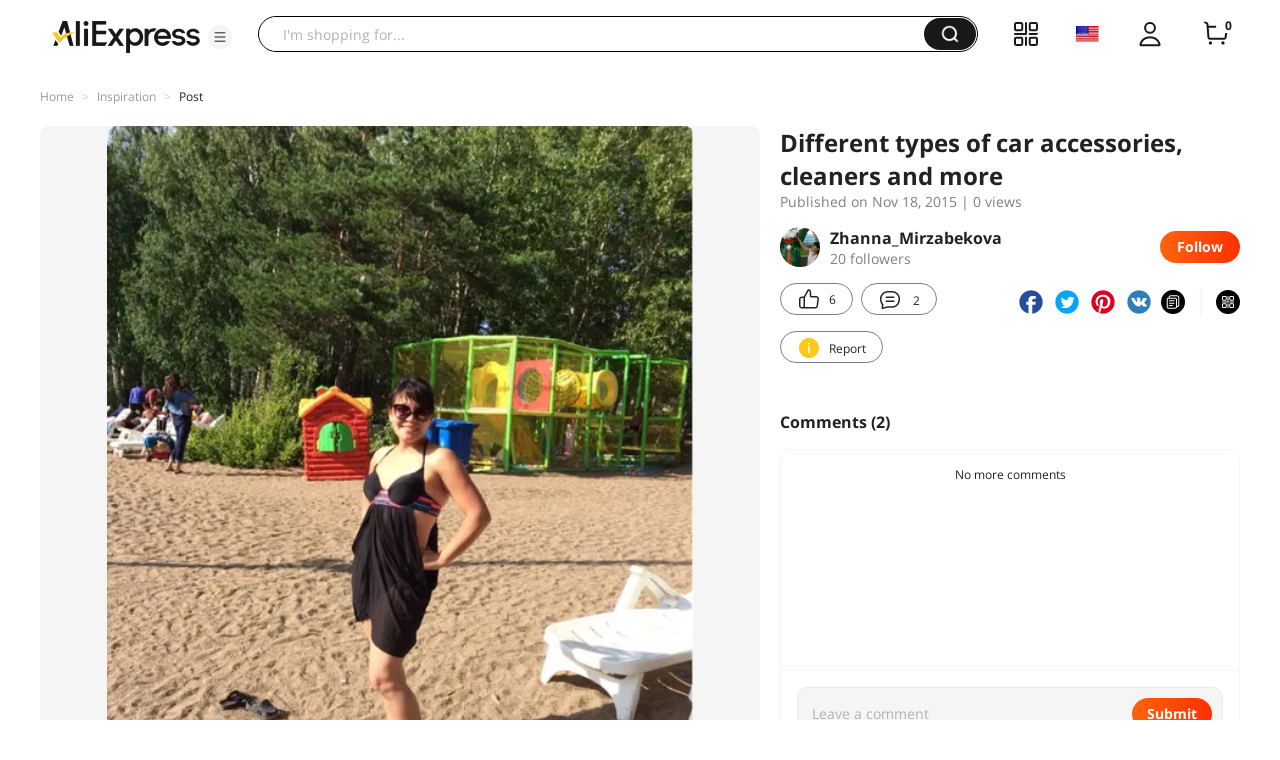

--- FILE ---
content_type: application/javascript
request_url: https://aplus.aliexpress.com/eg.js?t=1768761875156
body_size: 78
content:
window.goldlog=(window.goldlog||{});goldlog.Etag="FRj0IU84FWkCAQORO340ShUZ";goldlog.stag=2;